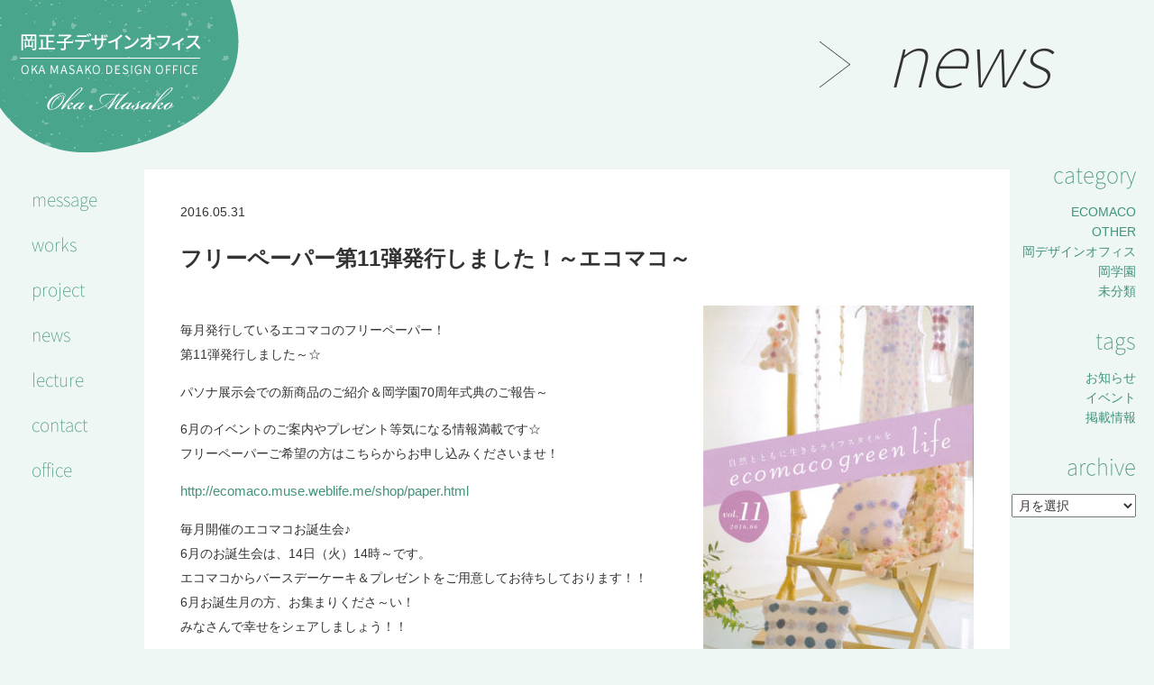

--- FILE ---
content_type: text/html; charset=UTF-8
request_url: http://www.oka-masako.com/ecomaco/%E3%83%95%E3%83%AA%E3%83%BC%E3%83%9A%E3%83%BC%E3%83%91%E3%83%BC%E7%AC%AC11%E5%BC%BE%E7%99%BA%E8%A1%8C%E3%81%97%E3%81%BE%E3%81%97%E3%81%9F%EF%BC%81%EF%BD%9E%E3%82%A8%E3%82%B3%E3%83%9E%E3%82%B3%EF%BD%9E/
body_size: 4431
content:
<!DOCTYPE html>
<html lang="ja">
<head prefix="og: http://ogp.me/ns# fb: http://ogp.me/ns/fb#">
	<meta charset="UTF-8">
	<title>フリーペーパー第11弾発行しました！～エコマコ～ | 環境 エコ ファッション デザイン企画の岡正子デザインオフィス</title>
	<!-- OGP設定-->
<!-- OGP -->
<meta property="og:type" content="article">
<meta property="og:description" content="毎月発行しているエコマコのフリーペーパー！ 第11弾発行しました～☆ パソナ展示会での新商品のご紹介＆岡学園70周年式典のご報告～ 6月のイベントのご案内やプレゼント等気になる情報満載です☆ フリーペ">
<meta property="og:title" content="フリーペーパー第11弾発行しました！～エコマコ～">
<meta property="og:url" content="http://www.oka-masako.com/ecomaco/%e3%83%95%e3%83%aa%e3%83%bc%e3%83%9a%e3%83%bc%e3%83%91%e3%83%bc%e7%ac%ac11%e5%bc%be%e7%99%ba%e8%a1%8c%e3%81%97%e3%81%be%e3%81%97%e3%81%9f%ef%bc%81%ef%bd%9e%e3%82%a8%e3%82%b3%e3%83%9e%e3%82%b3%ef%bd%9e/">
<meta property="og:image" content="http://www.oka-masako.com/wp/wp-content/uploads/2016/05/20160531_100839-737x1024.jpg">
<meta property="og:site_name" content="岡正子デザインオフィス">
<meta property="og:locale" content="ja_JP" />
<!-- /OGP -->
	<!-- ファビコン -->
	<link rel="shortcut icon" href="http://www.oka-masako.com/wp/wp-content/themes/oka-masako/http://www.oka-masako.com/wp/wp-content/themes/oka-masako/images/favicon.ico">
	<link rel="apple-touch-icon" href="http://www.oka-masako.com/wp/wp-content/themes/oka-masako/http://www.oka-masako.com/wp/wp-content/themes/oka-masako/images/apple-touch-icon.png">
	<!-- CSS-->
	<link rel="stylesheet" href="http://www.oka-masako.com/wp/wp-content/themes/oka-masako/css/style.css" />

<!-- All in One SEO Pack 2.3.8 by Michael Torbert of Semper Fi Web Design[121,166] -->
<meta name="description" itemprop="description" content="毎月発行しているエコマコのフリーペーパー！ 第11弾発行しました～☆パソナ展示会での新商品のご紹介＆岡学園70周年式典のご報告～6月のイベントのご案内やプレゼント等気になる情報満載です☆ フリーペーパーご希望の方はこちらからお申し込みくださいませ！http://ecomaco.muse.weblife" />

<link rel="canonical" href="http://www.oka-masako.com/ecomaco/%e3%83%95%e3%83%aa%e3%83%bc%e3%83%9a%e3%83%bc%e3%83%91%e3%83%bc%e7%ac%ac11%e5%bc%be%e7%99%ba%e8%a1%8c%e3%81%97%e3%81%be%e3%81%97%e3%81%9f%ef%bc%81%ef%bd%9e%e3%82%a8%e3%82%b3%e3%83%9e%e3%82%b3%ef%bd%9e/" />
<!-- /all in one seo pack -->
<link rel='stylesheet' id='wp-pagenavi-css'  href='http://www.oka-masako.com/wp/wp-content/plugins/wp-pagenavi/pagenavi-css.css?ver=2.70' type='text/css' media='all' />
	<script>
	  (function(i,s,o,g,r,a,m){i['GoogleAnalyticsObject']=r;i[r]=i[r]||function(){
	  (i[r].q=i[r].q||[]).push(arguments)},i[r].l=1*new Date();a=s.createElement(o),
	  m=s.getElementsByTagName(o)[0];a.async=1;a.src=g;m.parentNode.insertBefore(a,m)
	  })(window,document,'script','//www.google-analytics.com/analytics.js','ga');

	  ga('create', 'UA-73788788-1', 'auto');
	  ga('send', 'pageview');

	</script>
</head>
<body class="single single-post postid-3490 single-format-standard">
	<div class="contents">
		<header class="header">
			<h1 class="logo">
				<a href="http://www.oka-masako.com/"><img src="http://www.oka-masako.com/wp/wp-content/themes/oka-masako/images/nav-logo.png" alt="岡正子デザインオフィス"/></a>
			</h1>
			<nav class="gnav">
				<ul class="nav clearfix">
					<li><a class="nav-item01" href="http://www.oka-masako.com/#Message">message</a></li>
					<li><a class="nav-item02" href="http://www.oka-masako.com/works/">works</a></li>
					<li><a class="nav-item03" href="http://www.oka-masako.com/project/">project</a></li>
					<li><a class="nav-item04" href="http://www.oka-masako.com/news/">news</a></li>
					<li><a class="nav-item05" href="http://www.oka-masako.com/lecture/">lecture</a></li>
					<li><a class="nav-item06" href="http://www.oka-masako.com/contact/">contact</a></li>
					<li><a class="nav-item07" href="http://www.oka-masako.com/#Office">office</a></li>
				</ul>
				<div id="google_translate_element"></div>
			</nav>
		</header><!-- /.header -->
		<section class="page-contents">
			<div class="contents__row">
				<div class="contents__row__header">
					<div class="contents__row__header">
						<h2 class="header__title">news</h2>
					</div>
				</div>
			</div>
		<div class="contents__item__news__category">
			<p class="contents__title">category</p>
			<ul class="nav">
					<li class="cat-item cat-item-12"><a href="http://www.oka-masako.com/category/ecomaco/" >ECOMACO</a>
</li>
	<li class="cat-item cat-item-10"><a href="http://www.oka-masako.com/category/other/" >OTHER</a>
</li>
	<li class="cat-item cat-item-13"><a href="http://www.oka-masako.com/category/office/" >岡デザインオフィス</a>
</li>
	<li class="cat-item cat-item-11"><a href="http://www.oka-masako.com/category/oka/" >岡学園</a>
</li>
	<li class="cat-item cat-item-1"><a href="http://www.oka-masako.com/category/%e6%9c%aa%e5%88%86%e9%a1%9e/" >未分類</a>
</li>
			</ul>
			<p class="contents__title">tags</p>
			<ul class="nav">
<li><a href="http://www.oka-masako.com/tag/info/">お知らせ</a></li><li><a href="http://www.oka-masako.com/tag/event/">イベント</a></li><li><a href="http://www.oka-masako.com/tag/media/">掲載情報</a></li>			</ul>
			<p class="contents__title">archive</p>
			<select name="archive-dropdown" onChange='document.location.href=this.options[this.selectedIndex].value;'>
				<option value="">月を選択</option>
					<option value='http://www.oka-masako.com/2018/09/'> 2018年9月 &nbsp;(1)</option>
	<option value='http://www.oka-masako.com/2017/11/'> 2017年11月 &nbsp;(2)</option>
	<option value='http://www.oka-masako.com/2017/10/'> 2017年10月 &nbsp;(4)</option>
	<option value='http://www.oka-masako.com/2017/08/'> 2017年8月 &nbsp;(4)</option>
	<option value='http://www.oka-masako.com/2017/07/'> 2017年7月 &nbsp;(3)</option>
	<option value='http://www.oka-masako.com/2017/06/'> 2017年6月 &nbsp;(1)</option>
	<option value='http://www.oka-masako.com/2017/05/'> 2017年5月 &nbsp;(5)</option>
	<option value='http://www.oka-masako.com/2017/04/'> 2017年4月 &nbsp;(1)</option>
	<option value='http://www.oka-masako.com/2017/03/'> 2017年3月 &nbsp;(7)</option>
	<option value='http://www.oka-masako.com/2017/02/'> 2017年2月 &nbsp;(5)</option>
	<option value='http://www.oka-masako.com/2017/01/'> 2017年1月 &nbsp;(3)</option>
	<option value='http://www.oka-masako.com/2016/12/'> 2016年12月 &nbsp;(3)</option>
	<option value='http://www.oka-masako.com/2016/11/'> 2016年11月 &nbsp;(2)</option>
	<option value='http://www.oka-masako.com/2016/10/'> 2016年10月 &nbsp;(1)</option>
	<option value='http://www.oka-masako.com/2016/09/'> 2016年9月 &nbsp;(2)</option>
	<option value='http://www.oka-masako.com/2016/06/'> 2016年6月 &nbsp;(5)</option>
	<option value='http://www.oka-masako.com/2016/05/'> 2016年5月 &nbsp;(6)</option>
	<option value='http://www.oka-masako.com/2016/04/'> 2016年4月 &nbsp;(7)</option>
	<option value='http://www.oka-masako.com/2016/03/'> 2016年3月 &nbsp;(6)</option>
	<option value='http://www.oka-masako.com/2016/02/'> 2016年2月 &nbsp;(5)</option>
	<option value='http://www.oka-masako.com/2016/01/'> 2016年1月 &nbsp;(7)</option>
	<option value='http://www.oka-masako.com/2015/12/'> 2015年12月 &nbsp;(2)</option>
	<option value='http://www.oka-masako.com/2015/11/'> 2015年11月 &nbsp;(3)</option>
	<option value='http://www.oka-masako.com/2015/10/'> 2015年10月 &nbsp;(4)</option>
	<option value='http://www.oka-masako.com/2015/09/'> 2015年9月 &nbsp;(5)</option>
	<option value='http://www.oka-masako.com/2015/08/'> 2015年8月 &nbsp;(2)</option>
	<option value='http://www.oka-masako.com/2015/07/'> 2015年7月 &nbsp;(4)</option>
	<option value='http://www.oka-masako.com/2015/06/'> 2015年6月 &nbsp;(3)</option>
	<option value='http://www.oka-masako.com/2015/05/'> 2015年5月 &nbsp;(1)</option>
	<option value='http://www.oka-masako.com/2015/04/'> 2015年4月 &nbsp;(3)</option>
	<option value='http://www.oka-masako.com/2014/11/'> 2014年11月 &nbsp;(2)</option>
	<option value='http://www.oka-masako.com/2014/10/'> 2014年10月 &nbsp;(3)</option>
	<option value='http://www.oka-masako.com/2014/09/'> 2014年9月 &nbsp;(1)</option>
	<option value='http://www.oka-masako.com/2014/08/'> 2014年8月 &nbsp;(1)</option>
	<option value='http://www.oka-masako.com/2014/07/'> 2014年7月 &nbsp;(2)</option>
	<option value='http://www.oka-masako.com/2014/06/'> 2014年6月 &nbsp;(2)</option>
	<option value='http://www.oka-masako.com/2014/05/'> 2014年5月 &nbsp;(4)</option>
	<option value='http://www.oka-masako.com/2014/04/'> 2014年4月 &nbsp;(8)</option>
	<option value='http://www.oka-masako.com/2014/03/'> 2014年3月 &nbsp;(2)</option>
	<option value='http://www.oka-masako.com/2014/02/'> 2014年2月 &nbsp;(4)</option>
	<option value='http://www.oka-masako.com/2014/01/'> 2014年1月 &nbsp;(3)</option>
	<option value='http://www.oka-masako.com/2013/12/'> 2013年12月 &nbsp;(3)</option>
	<option value='http://www.oka-masako.com/2013/11/'> 2013年11月 &nbsp;(5)</option>
	<option value='http://www.oka-masako.com/2013/10/'> 2013年10月 &nbsp;(1)</option>
	<option value='http://www.oka-masako.com/2013/09/'> 2013年9月 &nbsp;(4)</option>
	<option value='http://www.oka-masako.com/2013/08/'> 2013年8月 &nbsp;(5)</option>
	<option value='http://www.oka-masako.com/2013/07/'> 2013年7月 &nbsp;(5)</option>
	<option value='http://www.oka-masako.com/2013/06/'> 2013年6月 &nbsp;(4)</option>
	<option value='http://www.oka-masako.com/2013/05/'> 2013年5月 &nbsp;(11)</option>
	<option value='http://www.oka-masako.com/2013/04/'> 2013年4月 &nbsp;(6)</option>
	<option value='http://www.oka-masako.com/2013/03/'> 2013年3月 &nbsp;(7)</option>
	<option value='http://www.oka-masako.com/2013/02/'> 2013年2月 &nbsp;(8)</option>
	<option value='http://www.oka-masako.com/2013/01/'> 2013年1月 &nbsp;(6)</option>
	<option value='http://www.oka-masako.com/2012/12/'> 2012年12月 &nbsp;(6)</option>
	<option value='http://www.oka-masako.com/2012/11/'> 2012年11月 &nbsp;(7)</option>
	<option value='http://www.oka-masako.com/2012/10/'> 2012年10月 &nbsp;(11)</option>
	<option value='http://www.oka-masako.com/2012/09/'> 2012年9月 &nbsp;(6)</option>
	<option value='http://www.oka-masako.com/2012/08/'> 2012年8月 &nbsp;(8)</option>
	<option value='http://www.oka-masako.com/2012/07/'> 2012年7月 &nbsp;(5)</option>
	<option value='http://www.oka-masako.com/2012/06/'> 2012年6月 &nbsp;(3)</option>
	<option value='http://www.oka-masako.com/2012/05/'> 2012年5月 &nbsp;(5)</option>
	<option value='http://www.oka-masako.com/2012/04/'> 2012年4月 &nbsp;(7)</option>
	<option value='http://www.oka-masako.com/2012/03/'> 2012年3月 &nbsp;(5)</option>
	<option value='http://www.oka-masako.com/2012/02/'> 2012年2月 &nbsp;(7)</option>
	<option value='http://www.oka-masako.com/2012/01/'> 2012年1月 &nbsp;(5)</option>
	<option value='http://www.oka-masako.com/2011/12/'> 2011年12月 &nbsp;(6)</option>
	<option value='http://www.oka-masako.com/2011/11/'> 2011年11月 &nbsp;(2)</option>
	<option value='http://www.oka-masako.com/2011/10/'> 2011年10月 &nbsp;(2)</option>
	<option value='http://www.oka-masako.com/2011/09/'> 2011年9月 &nbsp;(2)</option>
	<option value='http://www.oka-masako.com/2011/04/'> 2011年4月 &nbsp;(1)</option>
	<option value='http://www.oka-masako.com/2011/01/'> 2011年1月 &nbsp;(1)</option>
	<option value='http://www.oka-masako.com/2010/10/'> 2010年10月 &nbsp;(3)</option>
	<option value='http://www.oka-masako.com/2010/09/'> 2010年9月 &nbsp;(3)</option>
	<option value='http://www.oka-masako.com/2010/08/'> 2010年8月 &nbsp;(2)</option>
	<option value='http://www.oka-masako.com/2010/07/'> 2010年7月 &nbsp;(1)</option>
	<option value='http://www.oka-masako.com/2010/06/'> 2010年6月 &nbsp;(5)</option>
	<option value='http://www.oka-masako.com/2010/05/'> 2010年5月 &nbsp;(1)</option>
	<option value='http://www.oka-masako.com/2010/04/'> 2010年4月 &nbsp;(1)</option>
	<option value='http://www.oka-masako.com/2010/03/'> 2010年3月 &nbsp;(4)</option>
	<option value='http://www.oka-masako.com/2010/02/'> 2010年2月 &nbsp;(9)</option>
	<option value='http://www.oka-masako.com/2010/01/'> 2010年1月 &nbsp;(4)</option>
	<option value='http://www.oka-masako.com/2009/12/'> 2009年12月 &nbsp;(5)</option>
	<option value='http://www.oka-masako.com/2009/11/'> 2009年11月 &nbsp;(5)</option>
	<option value='http://www.oka-masako.com/2009/10/'> 2009年10月 &nbsp;(7)</option>
	<option value='http://www.oka-masako.com/2009/09/'> 2009年9月 &nbsp;(5)</option>
	<option value='http://www.oka-masako.com/2009/08/'> 2009年8月 &nbsp;(5)</option>
	<option value='http://www.oka-masako.com/2009/07/'> 2009年7月 &nbsp;(4)</option>
	<option value='http://www.oka-masako.com/2009/06/'> 2009年6月 &nbsp;(3)</option>
	<option value='http://www.oka-masako.com/2009/05/'> 2009年5月 &nbsp;(2)</option>
	<option value='http://www.oka-masako.com/2009/04/'> 2009年4月 &nbsp;(1)</option>
	<option value='http://www.oka-masako.com/2009/03/'> 2009年3月 &nbsp;(3)</option>
	<option value='http://www.oka-masako.com/2008/12/'> 2008年12月 &nbsp;(6)</option>
	<option value='http://www.oka-masako.com/2008/08/'> 2008年8月 &nbsp;(2)</option>
	<option value='http://www.oka-masako.com/2008/07/'> 2008年7月 &nbsp;(8)</option>
	<option value='http://www.oka-masako.com/2008/03/'> 2008年3月 &nbsp;(2)</option>
	<option value='http://www.oka-masako.com/2008/02/'> 2008年2月 &nbsp;(2)</option>
	<option value='http://www.oka-masako.com/2008/01/'> 2008年1月 &nbsp;(1)</option>
	<option value='http://www.oka-masako.com/2007/11/'> 2007年11月 &nbsp;(3)</option>
	<option value='http://www.oka-masako.com/2007/10/'> 2007年10月 &nbsp;(2)</option>
	<option value='http://www.oka-masako.com/2007/08/'> 2007年8月 &nbsp;(1)</option>
			</select>
		</div>
			<div class="contents__row">
				<div class="contents__item">
								<div class="contents__item__news__detail">
						<article class="contents__item__news__detail__block">
							<p class="article__head">
							<time class="article__date" datetime="2016-05-31">2016.05.31</time>
							<span class="article__cate"> </span>
							</p>
							<h1 class="title">フリーペーパー第11弾発行しました！～エコマコ～</h1>
							<div class="content">
								<p>毎月発行しているエコマコのフリーペーパー！<br /> 第11弾発行しました～☆</p>
<p>パソナ展示会での新商品のご紹介＆岡学園70周年式典のご報告～</p>
<div class="text_exposed_show">
<p>6月のイベントのご案内やプレゼント等気になる情報満載です☆<br /> フリーペーパーご希望の方はこちらからお申し込みくださいませ！</p>
<p><a href="http://ecomaco.muse.weblife.me/shop/paper.html" target="_blank" rel="nofollow">http://ecomaco.muse.weblife.me/shop/paper.html</a></p>
<p>毎月開催のエコマコお誕生会♪<br /> 6月のお誕生会は、14日（火）14時～です。<br /> エコマコからバースデーケーキ＆プレゼントをご用意してお待ちしております！！<br /> 6月お誕生月の方、お集まりくださ～い！<br /> みなさんで幸せをシェアしましょう！！</p>
</div>
							</div>
												<div class="content__image">
								<ul>
																	<li>
										<img src="http://www.oka-masako.com/wp/wp-content/uploads/2016/05/20160531_100839-300x417.jpg" alt="フリーペーパー第11弾発行しました！～エコマコ～">
																			</li>
																																</ul>
							</div>
												</article>
							<div class="contents__item__detail__footer">
							<div class="contents__item__detail__footer__col1">
								<a href="http://www.oka-masako.com/oka/%e9%95%b7%e9%87%8e%e5%95%86%e5%b7%a5%e4%bc%9a%e8%ad%b0%e6%89%80%e3%81%a0%e3%82%88%e3%82%8a5%e6%9c%88%e5%8f%b7%e3%83%bb6%e6%9c%88%e5%8f%b7%e6%8e%b2%e8%bc%89%e3%81%ae%e3%81%8a%e7%9f%a5%e3%82%89%e3%81%9b/" rel="prev">« 長野商工会議所だより5月号・6月号掲載のお知らせ♪</a>							</div>
							<div class="contents__item__detail__footer__col2">
								<a href="http://www.oka-masako.com/news/">一覧に戻る</a>
							</div>
							<div class="contents__item__detail__footer__col3">
								<a href="http://www.oka-masako.com/ecomaco/%e6%b8%8b%e8%b0%b7%e3%83%92%e3%82%ab%e3%83%aa%e3%82%a8%e3%81%ab%e3%81%a6%e7%99%bd%e7%84%a1%e5%9e%a2%e3%82%b7%e3%83%aa%e3%83%bc%e3%82%ba%e8%b2%a9%e5%a3%b2%e4%b8%ad%ef%bc%81%ef%bc%81/" rel="next">渋谷ヒカリエにて白無垢シリーズ販売中！！ »</a>							</div>
						</div>
					</div>
				</div>
			</div>
		</section><!-- /.page-contents -->
	</div><!-- /.contents -->

	<div class="contents__row">
		<div class="contents__item">
			<nav id="breadcrumb">
<ul class="nav"  itemscope itemtype="http://data-vocabulary.org/Breadcrumb">
<li><a itemprop="url" href="http://www.oka-masako.com/" class="icon-home"><span itemprop="title">HOME</span></a></li>
<li>&gt;</li>
<li><a itemprop="url" href="http://www.oka-masako.com/news/"><span itemprop="title">お知らせ</span></a></li>
<li>&gt;</li>
<li><a itemprop="url" href="http://www.oka-masako.com/category/ecomaco/"><span itemprop="title">ECOMACO</span></a></li>
<li>&gt;</li>
<li>フリーペーパー第11弾発行しました！～エコマコ～</li>
</ul>
</nav>
		</div>
	</div>

	<div class="totop">
		<a href="#"><img src="http://www.oka-masako.com/wp/wp-content/themes/oka-masako/images/btn_totop.png" alt="totop"/></a>
	</div><!-- /.totop -->

	<footer class="footer">
		<div class="footer__row">
			<div class="footer__item">
				<div class="footer__item__col">
					<a href="http://www.ecomaco.com/">
						<img class="" src="http://www.oka-masako.com/wp/wp-content/themes/oka-masako/images/footer-img1.png" alt="ECOMACO"/>
					</a>
				</div>
				<div class="footer__item__col">
					<a href="http://www.ecomaco.com/ecomaco-wedding/">
						<img class="" src="http://www.oka-masako.com/wp/wp-content/themes/oka-masako/images/footer-img2.png" alt="ECOMACO Green &amp; Ethical WEDDING"/>
					</a>
				</div>
				<div class="footer__item__col">
					<a href="http://www.okagakuen.com/">
						<img class="" src="http://www.oka-masako.com/wp/wp-content/themes/oka-masako/images/footer-img3.png" alt="岡学園 トータルデザインアカデミー"/>
					</a>
				</div>
				<div class="footer__item__col">
					<a href="http://www.ecomacoshop.com/">
						<img class="" src="http://www.oka-masako.com/wp/wp-content/themes/oka-masako/images/footer-img5.png" alt="ECOMACO ONLINE SHOP"/>
					</a>
				</div>
				<div class="footer__item__col">
					<a href="http://www.rakuten.co.jp/ecomaco/">
						<img class="" src="http://www.oka-masako.com/wp/wp-content/themes/oka-masako/images/footer-img4.png" alt="ECOMACO 楽天 ONLINE SHOP"/>
					</a>
				</div>
				<p class="footer__item__copyright">&copy; 2026 Oka Masako Design Office.</p>
			</div>
		</div>
	</footer><!-- /.footer -->
<script type='text/javascript' src='//ajax.googleapis.com/ajax/libs/jquery/2.1.4/jquery.min.js?ver=1.10.2'></script>
<script type='text/javascript' src='//maps.google.com/maps/api/js?sensor=false&#038;ver=3.0'></script>
<script type='text/javascript' src='http://www.oka-masako.com/wp/wp-content/themes/oka-masako/js/scripts.js?ver=0.1'></script>
	<script type="text/javascript">
		function googleTranslateElementInit() {
		  new google.translate.TranslateElement({pageLanguage: 'ja', includedLanguages: 'en,fr,it,ko,zh-CN,zh-TW', layout: google.translate.TranslateElement.InlineLayout.SIMPLE}, 'google_translate_element');
		}
	</script>
	<script type="text/javascript" src="//translate.google.com/translate_a/element.js?cb=googleTranslateElementInit"></script>
</body>
</html>


--- FILE ---
content_type: text/css
request_url: http://www.oka-masako.com/wp/wp-content/themes/oka-masako/css/style.css
body_size: 7452
content:
@charset "UTF-8";
.icons-sprite {
  background: url('../images/icons.png') no-repeat;
}

/* normalize.css v3.0.2 | MIT License | git.io/normalize */
/**
 * 1. Set default font family to sans-serif.
 * 2. Prevent iOS text size adjust after orientation change, without disabling
 *    user zoom.
 */
html {
  font-family: sans-serif;
  /* 1 */
  -ms-text-size-adjust: 100%;
  /* 2 */
  -webkit-text-size-adjust: 100%;
  /* 2 */
}

/**
 * Remove default margin.
 */
body {
  margin: 0;
}

/* HTML5 display definitions
   ========================================================================== */
/**
 * Correct `block` display not defined for any HTML5 element in IE 8/9.
 * Correct `block` display not defined for `details` or `summary` in IE 10/11
 * and Firefox.
 * Correct `block` display not defined for `main` in IE 11.
 */
article,
aside,
details,
figcaption,
figure,
footer,
header,
hgroup,
main,
menu,
nav,
section,
summary {
  display: block;
}

/**
 * 1. Correct `inline-block` display not defined in IE 8/9.
 * 2. Normalize vertical alignment of `progress` in Chrome, Firefox, and Opera.
 */
audio,
canvas,
progress,
video {
  display: inline-block;
  /* 1 */
  vertical-align: baseline;
  /* 2 */
}

/**
 * Prevent modern browsers from displaying `audio` without controls.
 * Remove excess height in iOS 5 devices.
 */
audio:not([controls]) {
  display: none;
  height: 0;
}

/**
 * Address `[hidden]` styling not present in IE 8/9/10.
 * Hide the `template` element in IE 8/9/11, Safari, and Firefox < 22.
 */
[hidden],
template {
  display: none;
}

/* Links
   ========================================================================== */
/**
 * Remove the gray background color from active links in IE 10.
 */
a {
  background-color: transparent;
}

/**
 * Improve readability when focused and also mouse hovered in all browsers.
 */
a:active,
a:hover {
  outline: 0;
}

/* Text-level semantics
   ========================================================================== */
/**
 * Address styling not present in IE 8/9/10/11, Safari, and Chrome.
 */
abbr[title] {
  border-bottom: 1px dotted;
}

/**
 * Address style set to `bolder` in Firefox 4+, Safari, and Chrome.
 */
b,
strong {
  font-weight: bold;
}

/**
 * Address styling not present in Safari and Chrome.
 */
dfn {
  font-style: italic;
}

/**
 * Address variable `h1` font-size and margin within `section` and `article`
 * contexts in Firefox 4+, Safari, and Chrome.
 */
h1 {
  font-size: 2em;
  margin: 0.67em 0;
}

/**
 * Address styling not present in IE 8/9.
 */
mark {
  background: #ff0;
  color: #000;
}

/**
 * Address inconsistent and variable font size in all browsers.
 */
small {
  font-size: 80%;
}

/**
 * Prevent `sub` and `sup` affecting `line-height` in all browsers.
 */
sub,
sup {
  font-size: 75%;
  line-height: 0;
  position: relative;
  vertical-align: baseline;
}

sup {
  top: -0.5em;
}

sub {
  bottom: -0.25em;
}

/* Embedded content
   ========================================================================== */
/**
 * Remove border when inside `a` element in IE 8/9/10.
 */
img {
  border: 0;
}

/**
 * Correct overflow not hidden in IE 9/10/11.
 */
svg:not(:root) {
  overflow: hidden;
}

/* Grouping content
   ========================================================================== */
/**
 * Address margin not present in IE 8/9 and Safari.
 */
figure {
  margin: 1em 40px;
}

/**
 * Address differences between Firefox and other browsers.
 */
hr {
  -moz-box-sizing: content-box;
  box-sizing: content-box;
  height: 0;
}

/**
 * Contain overflow in all browsers.
 */
pre {
  overflow: auto;
}

/**
 * Address odd `em`-unit font size rendering in all browsers.
 */
code,
kbd,
pre,
samp {
  font-family: monospace, monospace;
  font-size: 1em;
}

/* Forms
   ========================================================================== */
/**
 * Known limitation: by default, Chrome and Safari on OS X allow very limited
 * styling of `select`, unless a `border` property is set.
 */
/**
 * 1. Correct color not being inherited.
 *    Known issue: affects color of disabled elements.
 * 2. Correct font properties not being inherited.
 * 3. Address margins set differently in Firefox 4+, Safari, and Chrome.
 */
button,
input,
optgroup,
select,
textarea {
  color: inherit;
  /* 1 */
  font: inherit;
  /* 2 */
  margin: 0;
  /* 3 */
}

/**
 * Address `overflow` set to `hidden` in IE 8/9/10/11.
 */
button {
  overflow: visible;
}

/**
 * Address inconsistent `text-transform` inheritance for `button` and `select`.
 * All other form control elements do not inherit `text-transform` values.
 * Correct `button` style inheritance in Firefox, IE 8/9/10/11, and Opera.
 * Correct `select` style inheritance in Firefox.
 */
button,
select {
  text-transform: none;
}

/**
 * 1. Avoid the WebKit bug in Android 4.0.* where (2) destroys native `audio`
 *    and `video` controls.
 * 2. Correct inability to style clickable `input` types in iOS.
 * 3. Improve usability and consistency of cursor style between image-type
 *    `input` and others.
 */
button,
html input[type="button"],
input[type="reset"],
input[type="submit"] {
  -webkit-appearance: button;
  /* 2 */
  cursor: pointer;
  /* 3 */
}

/**
 * Re-set default cursor for disabled elements.
 */
button[disabled],
html input[disabled] {
  cursor: default;
}

/**
 * Remove inner padding and border in Firefox 4+.
 */
button::-moz-focus-inner,
input::-moz-focus-inner {
  border: 0;
  padding: 0;
}

/**
 * Address Firefox 4+ setting `line-height` on `input` using `!important` in
 * the UA stylesheet.
 */
input {
  line-height: normal;
}

/**
 * It's recommended that you don't attempt to style these elements.
 * Firefox's implementation doesn't respect box-sizing, padding, or width.
 *
 * 1. Address box sizing set to `content-box` in IE 8/9/10.
 * 2. Remove excess padding in IE 8/9/10.
 */
input[type="checkbox"],
input[type="radio"] {
  box-sizing: border-box;
  /* 1 */
  padding: 0;
  /* 2 */
}

/**
 * Fix the cursor style for Chrome's increment/decrement buttons. For certain
 * `font-size` values of the `input`, it causes the cursor style of the
 * decrement button to change from `default` to `text`.
 */
input[type="number"]::-webkit-inner-spin-button,
input[type="number"]::-webkit-outer-spin-button {
  height: auto;
}

/**
 * 1. Address `appearance` set to `searchfield` in Safari and Chrome.
 * 2. Address `box-sizing` set to `border-box` in Safari and Chrome
 *    (include `-moz` to future-proof).
 */
input[type="search"] {
  -webkit-appearance: textfield;
  /* 1 */
  -moz-box-sizing: content-box;
  -webkit-box-sizing: content-box;
  /* 2 */
  box-sizing: content-box;
}

/**
 * Remove inner padding and search cancel button in Safari and Chrome on OS X.
 * Safari (but not Chrome) clips the cancel button when the search input has
 * padding (and `textfield` appearance).
 */
input[type="search"]::-webkit-search-cancel-button,
input[type="search"]::-webkit-search-decoration {
  -webkit-appearance: none;
}

/**
 * Define consistent border, margin, and padding.
 */
fieldset {
  border: 1px solid #c0c0c0;
  margin: 0 2px;
  padding: 0.35em 0.625em 0.75em;
}

/**
 * 1. Correct `color` not being inherited in IE 8/9/10/11.
 * 2. Remove padding so people aren't caught out if they zero out fieldsets.
 */
legend {
  border: 0;
  /* 1 */
  padding: 0;
  /* 2 */
}

/**
 * Remove default vertical scrollbar in IE 8/9/10/11.
 */
textarea {
  overflow: auto;
}

/**
 * Don't inherit the `font-weight` (applied by a rule above).
 * NOTE: the default cannot safely be changed in Chrome and Safari on OS X.
 */
optgroup {
  font-weight: bold;
}

/* Tables
   ========================================================================== */
/**
 * Remove most spacing between table cells.
 */
table {
  border-collapse: collapse;
  border-spacing: 0;
}

td,
th {
  padding: 0;
}

/* Custom
   ========================================================================== */
h1, h2, h3, h4 {
  margin: 0;
}

figure {
  margin: 0;
}

dl, dt, dd, ol, ul, li {
  list-style: none;
  margin: 0;
  padding: 0;
}

address {
  font-style: normal;
}

/*-----------------------------------------
 基本
-----------------------------------------*/
html {
  min-height: 100%;
  position: relative;
}

body {
  font-family: 'Hiragino Kaku Gothic ProN','ヒラギノ角ゴ ProN',Meiryo,メイリオ,'YuGothic','游ゴシック',Helvetica,Arial,sans-serif;
  background: #eff7f4;
  color: #333;
  padding-bottom: 134px;
  font-size: 14px;
  font-size: 0.875rem;
  line-height: 1.6;
}

@font-face {
  font-family: 'Noto Sans Japanese';
  font-style: normal;
  src: url("../font/NotoSansCJKjp-Thin.eot");
  src: url("../font/NotoSansCJKjp-Thin.woff") format("woff"), url("../font/NotoSansCJKjp-Thin.ttf") format("truetype");
}

a img:hover {
  opacity: 0.6;
}

/*-----------------------------------------
 ナビゲーション
-----------------------------------------*/
.logo {
  position: absolute;
  top: 0;
  left: 0;
}

.gnav {
  position: fixed;
  top: 200px;
  font-size: 1.2rem;
}
.gnav ul {
  list-style: none;
  margin: 0;
  padding: 0 0 0 35px;
}
.gnav li {
  font-family: 'Noto Sans Japanese';
  padding: 6px 0;
}
.gnav li a {
  color: #fff;
  text-decoration: none;
  display: inline-block;
  border-bottom: 1px solid transparent;
  padding-bottom: 7px;
}
.gnav li a:hover {
  border-bottom: 1px solid #fff;
}

.ch-color a:hover,
nav ul li a.selected {
  border-bottom: 1px solid #40937d !important;
}

.ch-color a {
  color: #40937d !important;
}

#google_translate_element {
  margin: 20px 0 0 35px;
}

#breadcrumb {
  padding-left: 0;
  margin-top: 0;
  position: relative;
}
#breadcrumb .nav {
  top: -50px;
  right: 0;
  bottom: auto;
  left: auto;
  position: absolute;
}
#breadcrumb .nav > li {
  display: inline-block;
  color: #333;
}
#breadcrumb .nav .icon-home {
  width: 18px;
  height: 18px;
  vertical-align: middle;
  background: url(../images/icons/icon_home.png) center 0 no-repeat;
  display: inline-block;
  text-indent: 100%;
  white-space: nowrap;
  overflow: hidden;
}

/*-----------------------------------------
 コンテンツ
-----------------------------------------*/
.page-contents {
  padding: 0 0 80px;
}

.contents__row {
  width: 100%;
}

/*
.contents__top__image {
	background: url(../images/main-visual.jpg) no-repeat fixed;
	background-size: cover;
	min-height: 1px;
}*/
.contents__top__image {
  width: 100%;
}
.contents__top__image img {
  width: 100%;
}

.contents__row__header {
  font-family: 'Noto Sans Japanese';
  font-size: 80px;
  font-size: 5rem;
  font-style: italic;
  text-align: right;
  padding: 0 0 30px 0;
}
.contents__row__header div {
  padding-right: 55px;
  display: inline-block;
}
.contents__row__header img {
  vertical-align: middle;
  margin: 20px;
}
.contents__row__header .header__title {
  font-family: 'Noto Sans Japanese';
  font-size: 80px;
  font-size: 5rem;
  font-style: italic;
  font-weight: normal;
  text-align: right;
  margin: 0;
  padding: 0 60px 0 0;
}
.contents__row__header .header__title:before {
  content: url(../images/icons/ar_page_title.png);
  margin-right: .5em;
}

.contents__item {
  width: 960px;
  margin-left: auto;
  margin-right: auto;
  font-size: 0.9rem;
}
.contents__item a {
  text-decoration: none;
  font-size: 0.95rem;
  color: #40937d;
}

.contents__item__title {
  display: inline-block;
  vertical-align: middle;
  font-size: 1.3rem;
  font-weight: normal;
  padding: 25px 0 25px 0;
}
.contents__item__title img {
  vertical-align: middle;
  margin-right: 10px;
}

/*-----------------------------------------
 年表
-----------------------------------------*/
.history-table {
  margin-bottom: 40px;
}
.history-table tr:nth-child(odd) {
  background-color: #e0efea;
}
.history-table th, .history-table td {
  padding: 1em;
  vertical-align: top;
}
.history-table .listyear {
  font-size: 16px;
  font-size: 1rem;
  font-style: italic;
  width: 60px;
}
.history-table .listmonth {
  width: 100px;
  text-align: right;
}
.history-table img {
  vertical-align: top;
}
.history-table img.alignleft {
  text-align: left;
  margin: 0 1em 1em 0;
}
.history-table img.aligncenter {
  display: block;
  margin: 1em auto;
}
.history-table img.alignleft {
  text-align: left;
  margin: 0 1em 1em 0;
}

/*-----------------------------------------
 フッター
-----------------------------------------*/
.footer {
  width: 100%;
  height: 134px;
  position: absolute;
  bottom: 0;
  background: #3f8e79;
}

.footer__item {
  width: 960px;
  padding: 25px 0 25px 0;
  margin: 0 auto;
}

.footer__item__col {
  display: table-cell;
  text-align: center;
  width: 240px;
}

.footer__item__copyright {
  text-align: center;
  color: #fff;
  margin: 30px 0 0;
}

/*-----------------------------------------
 ユーティリティー
-----------------------------------------*/
/* 非表示 */
.hide {
  display: none !important;
}

/* float・センタリング */
.f-left {
  float: left;
}

.f-right {
  float: right;
}

.box-center {
  margin: 0 auto;
}

.text-center {
  text-align: center;
}

.text-left {
  text-align: left;
}

.text-right {
  text-align: right;
}

/*  フォントサイズ  */
.fz-10 {
  font-size: 10px;
  font-size: 0.625rem;
}

.fz-12 {
  font-size: 12px;
  font-size: 0.75rem;
}

.fz-16 {
  font-size: 16px;
  font-size: 1rem;
}

.fz-18 {
  font-size: 18px;
  font-size: 1.125rem;
}

.fz-20 {
  font-size: 20px;
  font-size: 1.25rem;
}

.fz-24 {
  font-size: 24px;
  font-size: 1.5rem;
}

.fz-30 {
  font-size: 30px;
  font-size: 1.875rem;
}

/*  フォントウェイト  */
.bold {
  font-weight: bold;
}

/*  マージン  */
.mar-t0 {
  margin-top: 0;
}

.mar-t5 {
  margin-top: 5px;
}

.mar-t10 {
  margin-top: 10px;
}

.mar-t15 {
  margin-top: 15px;
}

.mar-t20 {
  margin-top: 20px;
}

.mar-t25 {
  margin-top: 25px;
}

.mar-t30 {
  margin-top: 30px;
}

.mar-t35 {
  margin-top: 35px;
}

.mar-t40 {
  margin-top: 40px;
}

.mar-t45 {
  margin-top: 45px;
}

.mar-t50 {
  margin-top: 50px;
}

.mar-t55 {
  margin-top: 55px;
}

.mar-t60 {
  margin-top: 60px;
}

.mar-r0 {
  margin-right: 0;
}

.mar-r5 {
  margin-right: 5px;
}

.mar-r10 {
  margin-right: 10px;
}

.mar-r15 {
  margin-right: 15px;
}

.mar-r20 {
  margin-right: 20px;
}

.mar-r25 {
  margin-right: 25px;
}

.mar-r30 {
  margin-right: 30px;
}

.mar-r35 {
  margin-right: 35px;
}

.mar-r40 {
  margin-right: 40px;
}

.mar-r45 {
  margin-right: 45px;
}

.mar-r50 {
  margin-right: 50px;
}

.mar-r55 {
  margin-right: 55px;
}

.mar-r60 {
  margin-right: 60px;
}

.mar-b0 {
  margin-bottom: 0;
}

.mar-b5 {
  margin-bottom: 5px;
}

.mar-b10 {
  margin-bottom: 10px;
}

.mar-b15 {
  margin-bottom: 15px;
}

.mar-b20 {
  margin-bottom: 20px;
}

.mar-b25 {
  margin-bottom: 25px;
}

.mar-b30 {
  margin-bottom: 30px;
}

.mar-b35 {
  margin-bottom: 35px;
}

.mar-b40 {
  margin-bottom: 40px;
}

.mar-b45 {
  margin-bottom: 45px;
}

.mar-b50 {
  margin-bottom: 50px;
}

.mar-b55 {
  margin-bottom: 55px;
}

.mar-b60 {
  margin-bottom: 60px;
}

.mar-l0 {
  margin-left: 0;
}

.mar-l5 {
  margin-left: 5px;
}

.mar-l10 {
  margin-left: 10px;
}

.mar-l15 {
  margin-left: 15px;
}

.mar-l20 {
  margin-left: 20px;
}

.mar-l25 {
  margin-left: 25px;
}

.mar-l30 {
  margin-left: 30px;
}

.mar-l35 {
  margin-left: 35px;
}

.mar-l40 {
  margin-left: 40px;
}

.mar-l45 {
  margin-left: 45px;
}

.mar-l50 {
  margin-left: 50px;
}

.mar-l55 {
  margin-left: 55px;
}

.mar-l60 {
  margin-left: 60px;
}

/*-----------------------------------------
 WPビジュアルエディタ
-----------------------------------------*/
/* 画像配置 左 */
img.alignleft {
  text-align: left;
  margin: 0 1em 1em 0;
}

/* 画像配置 中央 */
img.aligncenter {
  display: block;
  margin: 1em auto;
}

/* 画像配置 右 */
img.alignright {
  display: block;
  margin: 0 0 1em 1em;
}

/*-----------------------------------------
 トップ
-----------------------------------------*/
.top .even {
  background: #fff;
}

.contents__item__top__title {
  font-family: 'Noto Sans Japanese';
  padding: 60px 0 60px 0;
  text-align: center;
}

.contents__item__top__title h2,
.contents__item__top__news__title h2,
.contents__item__top__facebook__title h2 {
  font-family: 'Noto Sans Japanese';
  font-weight: normal;
  display: inline-block;
  color: #40937d;
  font-size: 1.5rem;
  padding-bottom: 3px;
  border-bottom: 1px solid #40937d;
}

.contents__item__top__message {
  padding-bottom: 60px;
}

.contents__item__top__message__col1 {
  display: table-cell;
  width: 610px;
  vertical-align: top;
}

.contents__item__top__message__col1 p {
  line-height: 1.9;
  margin-bottom: 35px;
}

.contents__item__top__message__col2 {
  display: table-cell;
  text-align: right;
}

.contents__item__top__message__col2 img {
  margin-bottom: 7px;
}

.contents__item__top__message__col2 .profile {
  margin-right: 25px;
}

.contents__item__top__message__movie {
  margin-top: 20px;
}

.movie__thum {
  position: relative;
}

.movie__thum img {
  width: 100%;
}

.movie__thum:before,
.movie__thum:after {
  content: '';
  margin: auto;
  position: absolute;
  top: 0;
  bottom: 0;
  left: 0;
  right: 0;
  opacity: .8;
}

.movie__thum:before {
  width: 65px;
  height: 40px;
  background: #000;
  border-radius: 3px;
}

.movie__thum:after {
  width: 0;
  height: 0;
  border-width: 10px 0 10px 15px;
  border-color: transparent transparent transparent #fff;
  border-style: solid;
  position: absolute;
  top: 0;
  bottom: 0;
  left: 0;
  right: 0;
  z-index: 2;
}

.contents__item__top__work {
  padding-bottom: 110px;
}

.contents__item__top__work__col {
  display: table-cell;
  width: 480px;
  text-align: center;
  vertical-align: middle;
}

.contents__item__top__project {
  padding-bottom: 70px;
}

.contents__item__top__project__col {
  display: table-cell;
  width: 192px;
  text-align: center;
  vertical-align: middle;
}

.contents__item__top__project__col img {
  margin-bottom: 5px;
}

.contents__item__top__news {
  width: 610px;
  display: table-cell;
}

.contents__item__top__news__title,
.contents__item__top__facebook__title {
  text-align: left;
  padding: 60px 0 25px 0;
}

.contents__item__top__news .news__article__wrap {
  width: 570px;
  display: -webkit-flex;
  /* Safari */
  display: flex;
  -webkit-justify-content: space-between;
  /* Safari */
  justify-content: space-between;
  -webkit-flex-flow: row wrap;
  /* Safari */
  flex-flow: row wrap;
}

.contents__item__top__news__article {
  width: 250px;
  margin: 0 0 20px;
}

.contents__item__top__news__article .article__image {
  height: 167px;
  overflow: hidden;
  background-color: #fff;
  text-align: center;
}

.contents__item__top__news__article .article__image img {
  max-width: 250px;
}

.contents__item__top__news__article .article__head {
  font-size: 0.8rem;
  margin: 10px 0 0;
}

.contents__item__top__news__article .article__cate {
  margin-left: 1em;
}

.contents__item__top__news__article .article__title {
  margin: 5px 0 0;
}

.contents__item__top__news__viewall {
  padding-top: 20px;
  clear: left;
}

.contents__item__top__news__viewall__btn {
  width: 100px;
  text-align: center;
  padding: 5px;
  border: 1px solid #65a895;
  margin-left: auto;
  margin-right: auto;
}

.contents__item__top__news__viewall__btn:hover {
  border: 1px solid #49a58c;
  background: #49a58c;
}

.contents__item__top__news__viewall__btn:hover a {
  color: #fff;
}

.contents__item__top__news,
.contents__item__top__facebook {
  padding-bottom: 60px;
}

.contents__item__top__facebook {
  display: table-cell;
}

.contents__item__facebook__title {
  text-align: left;
}

.contents__item__top__office {
  padding-bottom: 160px;
}

.contents__item__top__office__col1 {
  display: table-cell;
}

.contents__item__top__office__col2 {
  display: table-cell;
  padding-left: 30px;
  vertical-align: top;
}

.contents__item__top__office__col2 .listtitle {
  display: table-cell;
  width: 110px;
  padding-left: 10px;
}

.contents__item__top__office__col2 .listdata {
  display: table-cell;
  padding-left: 10px;
}

.contents__item__top__office__col2 hr {
  border: none;
  border-top: dotted 1px #000;
  height: 1px;
  margin: 7px 0 7px 0;
}

.contents__item__top__office .contact {
  font-family: 'Noto Sans Japanese';
  text-align: center;
  margin-top: 16px;
  padding: 10px 0 10px 0;
  background: #49A58C;
  color: #fff;
  font-size: 1.2rem;
}

.contents__item__top__office .contact:hover {
  opacity: 0.6;
}

.contents__item__top__office .contact img {
  margin-right: 15px;
  vertical-align: middle;
}

.contents__item__top__office__map {
  margin-top: 45px;
  text-align: right;
}

/*-----------------------------------------
 profile
-----------------------------------------*/
.contents__item__profile {
  padding-bottom: 60px;
}

.contents__item__profile__col1,
.contents__item__profile__col2 {
  display: table-cell;
  width: 480px;
  vertical-align: top;
}

.contents__item__profile__col1 {
  padding-right: 70px;
}

.contents__item__profile__col1 .title {
  font-size: 1.05rem;
  margin-bottom: 30px;
}

.contents__item__profile__col1 .data {
  line-height: 1.9;
}

.contents__item__profile__col2 {
  text-align: right;
}

.contents__item__profile__title {
  display: inline-block;
  vertical-align: middle;
  font-size: 1.3rem;
  padding: 25px 0 25px 0;
}

.contents__item__profile__title img {
  vertical-align: middle;
  margin-right: 10px;
}

.contents__item__profile__row {
  padding: 10px;
}

/*-----------------------------------------
 nature's voice
-----------------------------------------*/
.contents__item__natures_voice {
  line-height: 1.9;
  padding-bottom: 60px;
}

.contents__item__natures_voice__col1 {
  display: table-cell;
  width: 480px;
  vertical-align: top;
}

.contents__item__natures_voice__col2 {
  display: table-cell;
  width: 450px;
  vertical-align: top;
}

.contents__item__natures_voice__col1 {
  padding-right: 30px;
}

.contents__item__natures__text__img {
  text-align: center;
}

.contents__item__natures_voice__link {
  text-align: right;
}

/*-----------------------------------------
 works
-----------------------------------------*/
.contents__item__works {
  padding-bottom: 30px;
}

.contents__item__works__col__image,
.contents__item__works__col__text,
.contents__item__works__col__space {
  display: table-cell;
  vertical-align: top;
  padding-bottom: 60px;
}

.contents__item__works__col__image {
  width: 510px;
}

.contents__item__works__col__text {
  line-height: 1.9;
  width: 410px;
}

.contents__item__works__col__space {
  width: 40px;
}

.contents__item__works__col__image img {
  float: left;
  margin-right: 15px;
  margin-bottom: 50px;
}

.contents__item__works__col__image__text {
  clear: both;
  background: #e0efea;
  padding: 10px;
  margin: 15px 15px 0 15px;
}

.contents__item__works__web__ecomaco,
.contents__item__works__web__wedding,
.contents__item__works__academy {
  text-align: center;
  margin-top: 10px;
  padding: 10px;
  border: 1px solid #65a895;
}

.contents__item__works__web__ecomaco,
.contents__item__works__academy {
  margin-top: 30px;
}

.contents__item__works__web__ecomaco:hover,
.contents__item__works__web__wedding:hover,
.contents__item__works__academy:hover {
  border: 1px solid #49a58c;
  background: #49a58c;
}

.contents__item__works__web__ecomaco:hover a,
.contents__item__works__web__wedding:hover a,
.contents__item__works__academy:hover a {
  color: #fff;
}

/*-----------------------------------------
 project
-----------------------------------------*/
.contents__item__project {
  display: -webkit-flex;
  /* Safari */
  display: flex;
  -webkit-justify-content: space-around;
  /* Safari */
  justify-content: space-around;
  -webkit-flex-flow: row wrap;
  /* Safari */
  flex-flow: row wrap;
}

.contents__item__project__col {
  width: 300px;
  text-align: center;
  margin: 0 0 30px;
}

.contents__item__project__title {
  text-align: center;
}

/* NAGANOデザインフェスタ */
.contents__item__project__festa {
  padding-top: 40px;
  padding-bottom: 40px;
}

.contents__item__project__festa__block {
  background: #fff;
  padding: 30px;
  margin-bottom: 20px;
  overflow: hidden;
}

.contents__item__project__festa__block__col1 {
  width: 225px;
  float: left;
}

.contents__item__project__festa__block__col2 {
  width: 645px;
  float: right;
}

.contents__item__project__festa__block__col2 .contents__title {
  font-size: 1.1rem;
  font-weight: bold;
  margin: 0 0 20px;
}

.fes__info {
  overflow: hidden;
}

.fes__info .listtitle {
  width: 110px;
  float: left;
  clear: both;
  padding: 10px 0;
  font-weight: bold;
}

.fes__info .listdata {
  padding: 10px 0 10px 110px;
  border-bottom: 1px solid #ccc;
}

.contents__item__project__festa__btn {
  width: 100px;
  text-align: center;
  padding: 5px;
  border: 1px solid #65a895;
  float: right;
  margin-top: 20px;
}

.contents__item__project__festa__btn:hover {
  border: 1px solid #49a58c;
  background: #49a58c;
}

.contents__item__project__festa__btn:hover a {
  color: #fff;
}

.contents__item__project__festa__detail__block {
  background: #fff;
  padding: 30px;
}

.contents__item__project__festa__detail__block .detail__title {
  font-size: 1.5rem;
  padding-bottom: 30px;
}

.contents__item__project__festa__detail__block .lead__image {
  text-align: center;
  padding-bottom: 30px;
}

.contents__item__project__festa__detail__block .lead__data {
  padding-bottom: 60px;
}

/* 光のカケラ */
.contents__item__project__hikari {
  padding-top: 30px;
  padding-bottom: 30px;
}

.contents__item__project__hikari__block {
  background: #fff;
  padding: 25px;
  margin-bottom: 50px;
}

.contents__item__project__hikari__block ul {
  font-size: 1.2rem;
  margin: 0;
}

.contents__item__project__hikari__block .listtitle {
  font-size: 1.3rem;
}

.contents__item__project__hikari__block .listdata {
  font-size: 0.9rem;
}

.contents__item__project__hikari__row .listtitle {
  display: table-cell;
  width: 310px;
  padding-left: 10px;
  font-size: 1.1rem;
}

.contents__item__project__hikari__row .listdata {
  display: table-cell;
  padding-left: 10px;
  font-size: 0.9rem;
}

.contents__item__project__hikari__row.blue {
  color: #62b6d0;
  padding-bottom: 15px;
}

.contents__item__project__hikari__row.yellow {
  color: #df9e30;
  padding-bottom: 15px;
}

.contents__item__project__hikari__row.pink {
  color: #ea6f8b;
  padding-bottom: 15px;
}

.contents__item__project__other {
  padding-bottom: 80px;
}

.contents__item__project__other__col {
  display: table-cell;
  width: 240px;
  padding: 10px;
  text-align: center;
}

.contents__item__project__other__col img {
  width: 220px;
}

.contents__item__project__hikari__col1,
.contents__item__project__hikari__col2 {
  display: table-cell;
  width: 480px;
  vertical-align: top;
}

.contents__item__project__hikari__col1 {
  padding-right: 30px;
}

.contents__item__project__hikari__col__esd1,
.contents__item__project__hikari__col__esd2 {
  display: table-cell;
  vertical-align: top;
}

.contents__item__project__hikari__col__esd1 {
  padding-right: 30px;
}

.contents__item__project__hikari__col__esd2 {
  text-align: center;
  font-size: 1.00rem;
}

.contents__item__project__hikari__col__esd2 .blue {
  color: #2984c6;
  font-weight: bold;
}

.contents__item__project__hikari__katudo .listtitle {
  display: table-cell;
  width: 200px;
  padding-left: 10px;
  font-size: 1.1rem;
}

.contents__item__project__hikari__katudo .listdata {
  display: table-cell;
  padding-left: 10px;
  line-height: 1.9;
}

.contents__item__project__hikari__katudo hr {
  border: none;
  border-top: dotted 1px #000;
  height: 1px;
  margin: 4px 0 5px 0;
}

/* しあわせ信州ウエディング */
.contents__item__project__title.shiawase {
  padding-bottom: 70px;
}

.contents__item__project__shiawase {
  padding-top: 30px;
  padding-bottom: 40px;
}

.contents__item__project__shiawase__col1,
.contents__item__project__shiawase__col2 {
  display: table-cell;
  width: 480px;
  vertical-align: top;
  line-height: 1.9;
}

.contents__item__project__shiawase__col1 {
  padding-right: 30px;
}

.contents__item__project__shiawase__web {
  text-align: center;
  margin-top: 10px;
  padding: 10px;
  border: 1px solid #65a895;
}

.contents__item__project__shiawase__web:hover {
  border: 1px solid #49a58c;
  background: #49a58c;
}

.contents__item__project__shiawase__web:hover a {
  color: #fff;
}

.contents__item__project__shiawase__cell1,
.contents__item__project__shiawase__cell2,
.contents__item__project__shiawase__cell3,
.contents__item__project__shiawase__cell4 {
  display: table-cell;
  width: 438px;
  vertical-align: middle;
  border-top: 1px solid;
  border-left: 1px solid;
  padding: 20px;
  vertical-align: top;
}

.contents__item__project__shiawase__cell2 {
  border-right: 1px solid;
}

.contents__item__project__shiawase__cell3 {
  border-bottom: 1px solid;
}

.contents__item__project__shiawase__cell4 {
  border-right: 1px solid;
  border-bottom: 1px solid;
}

.contents__item__project__shiawase__cell__image {
  text-align: center;
}

/* アニバーサリーカラー */
.contents__item__project__anniversary__col1 {
  display: table-cell;
  width: 740px;
  vertical-align: top;
}

.contents__item__project__anniversary__col2 {
  display: table-cell;
  width: 220px;
  vertical-align: top;
}

.contents__item__project__anniversary {
  padding-top: 20px;
  padding-bottom: 20px;
  line-height: 1.9;
}

.contents__item__project__anniversary__block {
  display: table-cell;
  width: 455px;
  background: #fff;
  padding: 10px 20px 10px 20px;
}

.contents__item__project__anniversary__block .title {
  font-size: 1.0rem;
}

.contents__item__project__anniversary__space {
  display: table-cell;
  width: 50px;
}

.contents__item__project__anniversary__imgback__col {
  width: 440px;
}

/* japonica */
.contents__item__project__japonica {
  padding-top: 20px;
  padding-bottom: 20px;
  line-height: 1.9;
}

.contents__item__project__japonica__imgback {
  width: 960px;
  height: 640px;
  background: url("../images/project-img213.png") no-repeat right bottom;
}

.contents__item__project__japonica__imgback img {
  margin: 30px 0 20px 0;
}

.contents__item__project__happy__imgback__col {
  width: 400px;
}

.contents__item__project__japonica__col {
  display: table-cell;
  width: 470px;
  vertical-align: top;
}

.contents__item__project__japonica__col__space {
  display: table-cell;
  width: 20px;
}

/*-----------------------------------------
 news
-----------------------------------------*/
/* news一覧 */
.archive__title {
  font-size: 55px;
  font-size: 3.4375rem;
}

.contents__news {
  display: -webkit-flex;
  /* Safari */
  display: flex;
  -webkit-justify-content: space-around;
  /* Safari */
  justify-content: space-around;
  -webkit-flex-flow: row wrap;
  /* Safari */
  flex-flow: row wrap;
}

.contents__item__news__article {
  width: 225px;
  margin: 0 0 20px 0;
}

.contents__item__news__article .article__image {
  height: 225px;
  overflow: hidden;
  background-color: #fff;
}

.contents__item__news__article .article__image img {
  max-width: 225px;
}

.contents__item__news__article .article__head {
  font-size: 13px;
  font-size: 0.8125rem;
  margin: 10px 0 0;
}

.contents__item__news__article .article__cate {
  margin-left: 1em;
}

.contents__item__news__article .article__title {
  margin: 5px 0 0;
  font-weight: normal;
  font-size: 14px;
  font-size: 0.875rem;
}

/* news詳細 */
.contents__item__news__detail {
  margin-bottom: 100px;
}

.contents__item__news__detail__block {
  padding: 20px 40px;
  background: #fff;
  line-height: 1.9;
  overflow: hidden;
}

.contents__item__news__detail__block .content {
  width: 550px;
  float: left;
}

.contents__item__news__detail__block .content__image {
  width: 300px;
  float: right;
  margin-left: 20px;
}
.contents__item__news__detail__block .content__image li {
  margin-bottom: 10px;
}
.contents__item__news__detail__block .content__image img {
  width: 100%;
}

.contents__item__news__detail__block .article__cate {
  margin-left: 1em;
}

.contents__item__news__detail__block .title {
  font-size: 1.5rem;
  margin-bottom: 30px;
}

.contents__item__detail__footer {
  background: #e0e0e0;
  padding: 20px;
}

.contents__item__detail__footer__col1,
.contents__item__detail__footer__col2,
.contents__item__detail__footer__col3 {
  display: table-cell;
  width: 30%;
  vertical-align: middle;
  font-size: 12px;
  font-size: 0.75rem;
}

.contents__item__detail__footer__col1 {
  text-align: left;
}

.contents__item__detail__footer__col2 {
  text-align: center;
}

.contents__item__detail__footer__col3 {
  text-align: right;
}

/* ページャー */
.contents__item .wp-pagenavi {
  clear: both;
  height: 40px;
  padding: 20px 0;
}

.contents__item .wp-pagenavi span,
.contents__item .wp-pagenavi a {
  font-size: 12px;
  font-size: 0.75rem;
  display: block;
  float: left;
  width: auto;
  margin: 2px 2px 2px 0;
  padding: 6px 9px 5px 9px;
  background: #fff;
  color: #333;
  text-decoration: none;
  border: none;
}

.contents__item .wp-pagenavi a:hover {
  background: #49a58c;
  color: #fff;
}

.contents__item .wp-pagenavi .current {
  padding: 6px 9px 5px 9px;
  background: #49a58c;
  color: #fff;
}

/* サイドカテゴリ */
.contents__item__news__category {
  position: fixed;
  top: 150px;
  right: 20px;
  text-align: right;
  font-size: 14px;
  font-size: 0.875rem;
}

.contents__item__news__category .contents__title {
  font-family: 'Noto Sans Japanese';
  font-size: 24px;
  font-size: 1.5rem;
  color: #3f8e79;
  margin-bottom: .5em;
}

.contents__item__news__category ul {
  list-style: none;
  margin: 4px 0 0 25px;
}

.contents__item__news__category a {
  color: #40937d;
  text-decoration: none;
}

.contents__item__news__category select {
  padding: 3px;
}

/*-----------------------------------------
 お問い合わせ
-----------------------------------------*/
.contents__item .require {
  background-color: #f90;
  color: #fff;
  display: inline-block;
  line-height: 1;
  padding: .3em .5em .2em;
}

.contact_lead .require {
  margin-right: .5em;
  font-size: 12px;
  font-size: 0.75rem;
}

.listtitle .require {
  margin-left: 1em;
  font-size: 12px;
  font-size: 0.75rem;
}

.form-group {
  overflow: hidden;
  border-bottom: 1px solid #ccc;
}

.form-group .listtitle {
  float: left;
  width: 200px;
  font-weight: bold;
  padding: 1.3em 0;
}

.form-group .listdata {
  float: right;
  width: 720px;
  padding: 1em 0;
}

.contents__item .confirm {
  text-align: center;
  margin: 40px auto 80px auto;
}

.form-group input {
  padding: .5em;
}

input[type="text"] {
  width: 80%;
}

input[type="text"][name="address"] {
  margin: .5em 0 0;
}

input[type="text"][name="zip[data][0]"],
input[type="text"][name="zip[data][1]"],
input[type="text"][name="tel[data][0]"],
input[type="text"][name="tel[data][1]"],
input[type="text"][name="tel[data][2]"],
input[type="text"][name="year"] {
  width: 5em;
}

textarea {
  width: 80%;
  min-height: 200px;
}

input[type="submit"] {
  font-size: 1.25rem;
  color: #fff;
  background-color: #49A58C;
  display: inline-block;
  padding: .7em 5em;
  font-weight: bold;
  border: none;
}

input[type="submit"]:hover {
  opacity: 0.6;
}

input[type="submit"][name="submitBack"] {
  margin-right: 1em;
}

.mw_wp_form_complete {
  background: #fff;
  padding: 30px;
  margin-bottom: 80px;
}

/* プライバシーポリシー */
.contents__item__contact .privacy-policy {
  background: #fff;
  overflow-x: hidden;
  overflow-y: auto;
  height: 250px;
  margin-bottom: 100px;
}

.contact__btn {
  font-size: 16px;
  font-size: 1rem;
  display: block;
  border: 1px solid #3f8e79;
  text-align: center;
  width: 100%;
  padding: 1em;
  margin: 0 auto;
}

.contact__btn:hover {
  background: #3f8e79;
  color: #fff;
}


--- FILE ---
content_type: application/javascript
request_url: http://www.oka-masako.com/wp/wp-content/themes/oka-masako/js/scripts.js?ver=0.1
body_size: 1099
content:
$(function() {

	//外部リンク
	$("a[href^='http']:not([href*='" + location.hostname + "'])").attr('target', '_blank');

	//PDFリンク
	$("a[href$='pdf']").each(function() {
		$(this).click(function() {
			window.open($(this).attr("href"));
			return false;
		});
	});
	//TOPページ画像の終了位置を計算
	var $nav = $('.gnav li');
	var $topImg = $('.contents__top__image img');
	var topImgBottomLine = 0;
	if ($topImg.length != 0) {
		topImgBottomLine = $topImg.offset().top + $topImg.height();
	}
	//ナビの文字色変更処理
	$nav.each(function() {
		if(topImgBottomLine == 0 || topImgBottomLine - $(this).offset().top < 15) {
			$(this).addClass('ch-color');
		} else {
			$(this).removeClass('ch-color');
		}
	});

	//スクロール時の処理
	$(window).scroll(function () {
		//ナビの文字色変更処理
		$nav.each(function() {
			if(topImgBottomLine == 0 || topImgBottomLine - $(this).offset().top < 15) {
				$(this).addClass('ch-color');
			} else {
				$(this).removeClass('ch-color');
			}
		});
	});

	//グローバルナビテキスト変更
	$('.gnav .nav-item01').hover(
		function (){ $(this).text("メッセージ"); },
		function (){ $(this).text("message"); }
	);
	$('.gnav .nav-item02').hover(
		function (){ $(this).text("活動内容"); },
		function (){ $(this).text("works"); }
	);
	$('.gnav .nav-item03').hover(
		function (){ $(this).text("プロジェクト"); },
		function (){ $(this).text("project"); }
	);
	$('.gnav .nav-item04').hover(
		function (){ $(this).text("最新ニュース"); },
		function (){ $(this).text("news"); }
	);
	$('.gnav .nav-item05').hover(
		function (){ $(this).text("講演活動"); },
		function (){ $(this).text("lecture"); }
	);
	$('.gnav .nav-item06').hover(
		function (){ $(this).text("お問い合せ"); },
		function (){ $(this).text("contact"); }
	);
	$('.gnav .nav-item07').hover(
		function (){ $(this).text("オフィス"); },
		function (){ $(this).text("office"); }
	);

	$("セレクター").hover(
	    function (){
	      マウスが重なったときの実行内容
	    },
	    function (){
	      マウスが外れたときの実行内容
	    }
	);

	//トップへ戻る
	$('.totop').hide();
	$(window).on("scroll", function() {
		if ($(this).scrollTop() > 100) {
			$('.totop').fadeIn('slow') ;
		} else {
			$('.totop').fadeOut('slow') ;
		}
		scrollHeight = $(document).height();
		scrollPosition = $(window).height() + $(window).scrollTop();
		footHeight = $(".footer").innerHeight();
		if ( scrollHeight - scrollPosition  <= footHeight ) {
			$(".totop").css({
				"position":"absolute",
				"right":"20px",
				"bottom": footHeight
			});
		} else {
			$(".totop").css({
				"position":"fixed",
				"right":"20px",
				"bottom":"20px"
			});
		}
	});

	$('.totop a').click(function () {
		$('body,html').animate({
		scrollTop: 0
		}, 500);
		return false;
	 });

});


--- FILE ---
content_type: text/plain
request_url: https://www.google-analytics.com/j/collect?v=1&_v=j102&a=1296937427&t=pageview&_s=1&dl=http%3A%2F%2Fwww.oka-masako.com%2Fecomaco%2F%25E3%2583%2595%25E3%2583%25AA%25E3%2583%25BC%25E3%2583%259A%25E3%2583%25BC%25E3%2583%2591%25E3%2583%25BC%25E7%25AC%25AC11%25E5%25BC%25BE%25E7%2599%25BA%25E8%25A1%258C%25E3%2581%2597%25E3%2581%25BE%25E3%2581%2597%25E3%2581%259F%25EF%25BC%2581%25EF%25BD%259E%25E3%2582%25A8%25E3%2582%25B3%25E3%2583%259E%25E3%2582%25B3%25EF%25BD%259E%2F&ul=en-us%40posix&dt=%E3%83%95%E3%83%AA%E3%83%BC%E3%83%9A%E3%83%BC%E3%83%91%E3%83%BC%E7%AC%AC11%E5%BC%BE%E7%99%BA%E8%A1%8C%E3%81%97%E3%81%BE%E3%81%97%E3%81%9F%EF%BC%81%EF%BD%9E%E3%82%A8%E3%82%B3%E3%83%9E%E3%82%B3%EF%BD%9E%20%7C%20%E7%92%B0%E5%A2%83%20%E3%82%A8%E3%82%B3%20%E3%83%95%E3%82%A1%E3%83%83%E3%82%B7%E3%83%A7%E3%83%B3%20%E3%83%87%E3%82%B6%E3%82%A4%E3%83%B3%E4%BC%81%E7%94%BB%E3%81%AE%E5%B2%A1%E6%AD%A3%E5%AD%90%E3%83%87%E3%82%B6%E3%82%A4%E3%83%B3%E3%82%AA%E3%83%95%E3%82%A3%E3%82%B9&sr=1280x720&vp=1280x720&_u=IEBAAEABAAAAACAAI~&jid=1834686457&gjid=619264266&cid=1938103539.1768422089&tid=UA-73788788-1&_gid=1422731333.1768422089&_r=1&_slc=1&z=175033381
body_size: -285
content:
2,cG-04MEBPZGQC